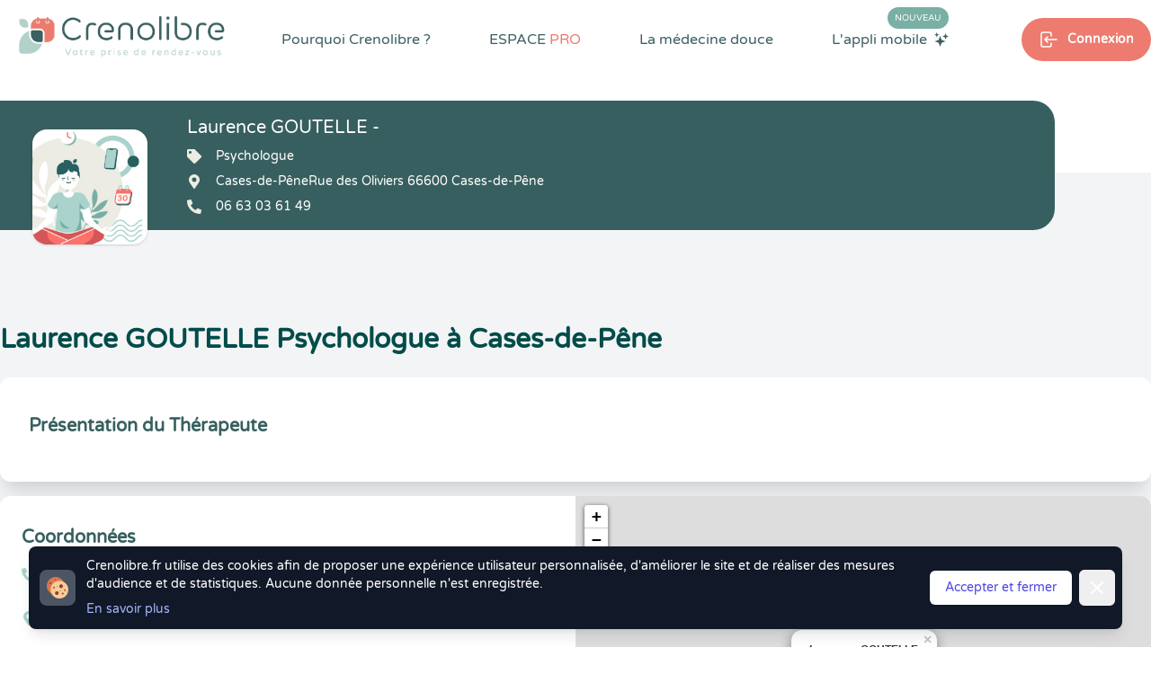

--- FILE ---
content_type: image/svg+xml
request_url: https://www.crenolibre.fr/media/v2/pictos/lightgray/lightgray_location_crenolib.svg
body_size: 474
content:
<svg xmlns="http://www.w3.org/2000/svg" viewBox="0 0 10.18 13.57"><defs><style>.cls-1{fill:#ecece3;}</style></defs><g id="Calque_2" data-name="Calque 2"><g id="Header_présentation_thérapeute" data-name="Header présentation thérapeute"><g id="header_présentation_thérapeute-2" data-name="header présentation thérapeute"><g id="Localité"><path id="icone" class="cls-1" d="M4.56,13.29C.71,7.71,0,7.14,0,5.09a5.09,5.09,0,0,1,10.18,0c0,2.05-.72,2.62-4.57,8.2a.64.64,0,0,1-1.05,0Zm.53-6.08A2.12,2.12,0,1,0,3,5.09,2.12,2.12,0,0,0,5.09,7.21Z"/></g></g></g></g></svg>